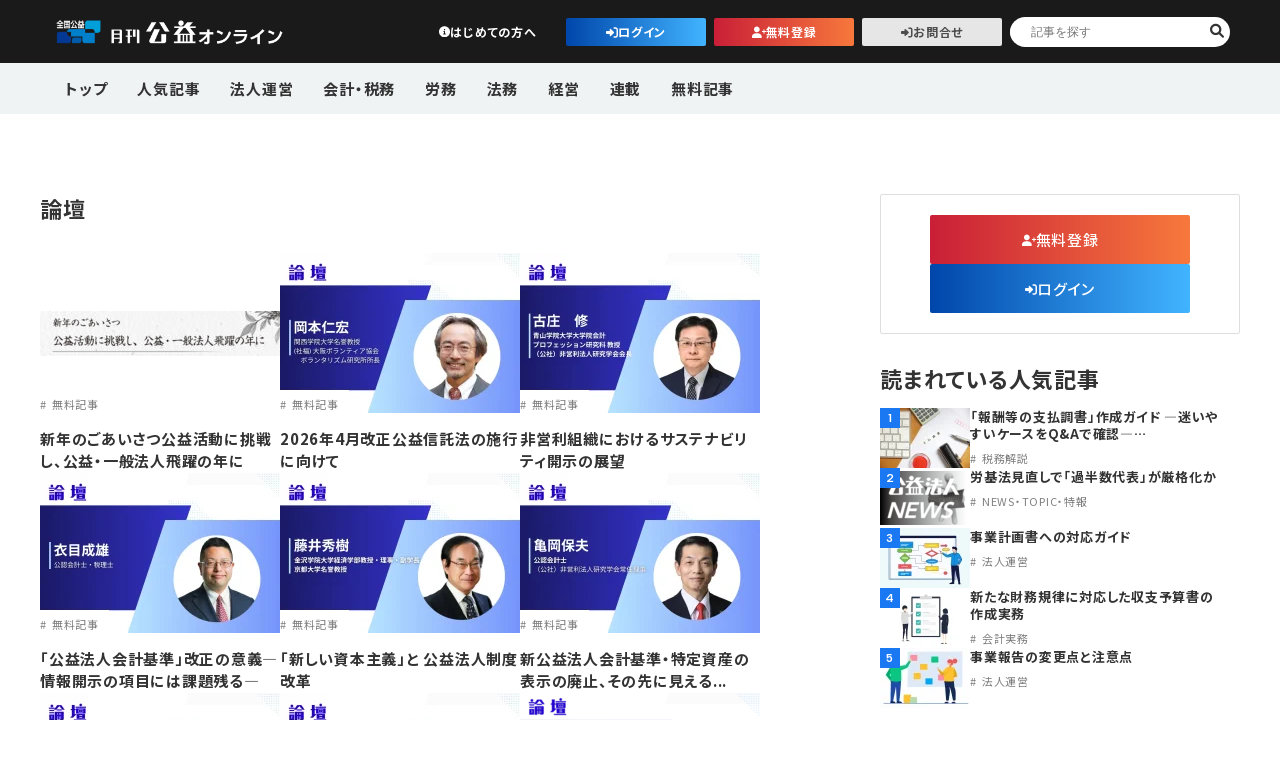

--- FILE ---
content_type: text/html; charset=UTF-8
request_url: https://online.koueki.jp/articlecat/rondan/
body_size: 11596
content:
<!DOCTYPE html>
<html lang="ja" class="no-js">

<head>
	<meta charset="UTF-8">
	<meta http-equiv="X-UA-Compatible" content="IE=edge">
	<meta name="viewport" content="width=device-width, initial-scale=1">
	<meta name="format-detection" content="telephone=no">
	<meta name="viewport-extra" content="min-width=375">
	<link rel="stylesheet" href="https://online.koueki.jp/wp2023/wp-content/themes/koueki_portal/css/common.css" type="text/css" media="all">
	<link rel="stylesheet" href="https://online.koueki.jp/wp2023/wp-content/themes/koueki_portal/css/add_hc.css" type="text/css" media="all">
	<link rel="preconnect" href="https://fonts.googleapis.com">
	<link rel="preconnect" href="https://fonts.gstatic.com" crossorigin>
	<link href="https://fonts.googleapis.com/css2?family=Albert+Sans:wght@100;300;400;500;600;700&family=Noto+Sans+JP:wght@300;400;500;600;700&display=swap" rel="stylesheet">
	<meta name='robots' content='index, follow, max-image-preview:large, max-snippet:-1, max-video-preview:-1' />

	<!-- This site is optimized with the Yoast SEO plugin v26.7 - https://yoast.com/wordpress/plugins/seo/ -->
	<title>論壇 | 月刊公益オンライン | 財団・社団の現場で役立つWebメディア</title>
	<link rel="canonical" href="https://online.koueki.jp/articlecat/rondan/" />
	<link rel="next" href="https://online.koueki.jp/articlecat/rondan/page/2/" />
	<meta property="og:locale" content="ja_JP" />
	<meta property="og:type" content="article" />
	<meta property="og:title" content="論壇 | 月刊公益オンライン | 財団・社団の現場で役立つWebメディア" />
	<meta property="og:url" content="https://online.koueki.jp/articlecat/rondan/" />
	<meta property="og:site_name" content="月刊公益オンライン | 財団・社団の現場で役立つWebメディア" />
	<meta property="og:image" content="https://online.koueki.jp/wp2023/wp-content/uploads/2023/10/ogp.jpg" />
	<meta property="og:image:width" content="1200" />
	<meta property="og:image:height" content="630" />
	<meta property="og:image:type" content="image/jpeg" />
	<meta name="twitter:card" content="summary_large_image" />
	<script type="application/ld+json" class="yoast-schema-graph">{"@context":"https://schema.org","@graph":[{"@type":"CollectionPage","@id":"https://online.koueki.jp/articlecat/rondan/","url":"https://online.koueki.jp/articlecat/rondan/","name":"論壇 | 月刊公益オンライン | 財団・社団の現場で役立つWebメディア","isPartOf":{"@id":"https://online.koueki.jp/#website"},"primaryImageOfPage":{"@id":"https://online.koueki.jp/articlecat/rondan/#primaryimage"},"image":{"@id":"https://online.koueki.jp/articlecat/rondan/#primaryimage"},"thumbnailUrl":"https://online.koueki.jp/wp2023/wp-content/uploads/2025/12/260101_1_0b.jpg","breadcrumb":{"@id":"https://online.koueki.jp/articlecat/rondan/#breadcrumb"},"inLanguage":"ja"},{"@type":"ImageObject","inLanguage":"ja","@id":"https://online.koueki.jp/articlecat/rondan/#primaryimage","url":"https://online.koueki.jp/wp2023/wp-content/uploads/2025/12/260101_1_0b.jpg","contentUrl":"https://online.koueki.jp/wp2023/wp-content/uploads/2025/12/260101_1_0b.jpg","width":785,"height":148},{"@type":"BreadcrumbList","@id":"https://online.koueki.jp/articlecat/rondan/#breadcrumb","itemListElement":[{"@type":"ListItem","position":1,"name":"ホーム","item":"https://online.koueki.jp/"},{"@type":"ListItem","position":2,"name":"連載","item":"https://online.koueki.jp/articlecat/column/"},{"@type":"ListItem","position":3,"name":"論壇"}]},{"@type":"WebSite","@id":"https://online.koueki.jp/#website","url":"https://online.koueki.jp/","name":"月刊公益オンライン | 財団・社団の現場で役立つWebメディア","description":"公益法人、一般社団・財団法人の実務に役立つ最新ニュースや制度改正、法人運営・会計・労務・法務のノウハウを実務担当者向けに発信するWebメディア。","publisher":{"@id":"https://online.koueki.jp/#organization"},"potentialAction":[{"@type":"SearchAction","target":{"@type":"EntryPoint","urlTemplate":"https://online.koueki.jp/?s={search_term_string}"},"query-input":{"@type":"PropertyValueSpecification","valueRequired":true,"valueName":"search_term_string"}}],"inLanguage":"ja"},{"@type":"Organization","@id":"https://online.koueki.jp/#organization","name":"月刊公益オンライン | 財団・社団の現場で役立つWebメディア","url":"https://online.koueki.jp/","logo":{"@type":"ImageObject","inLanguage":"ja","@id":"https://online.koueki.jp/#/schema/logo/image/","url":"https://online.koueki.jp/wp2023/wp-content/uploads/archive/2021/10/logo-portalz-w250.png","contentUrl":"https://online.koueki.jp/wp2023/wp-content/uploads/archive/2021/10/logo-portalz-w250.png","width":250,"height":70,"caption":"月刊公益オンライン | 財団・社団の現場で役立つWebメディア"},"image":{"@id":"https://online.koueki.jp/#/schema/logo/image/"}}]}</script>
	<!-- / Yoast SEO plugin. -->


<script type="text/javascript" id="wpp-js" src="https://online.koueki.jp/wp2023/wp-content/plugins/wordpress-popular-posts/assets/js/wpp.min.js?ver=7.3.6" data-sampling="0" data-sampling-rate="100" data-api-url="https://online.koueki.jp/wp-json/wordpress-popular-posts" data-post-id="0" data-token="f11451f9f4" data-lang="0" data-debug="0"></script>
<link rel="alternate" type="application/rss+xml" title="月刊公益オンライン | 財団・社団の現場で役立つWebメディア &raquo; 論壇 カテゴリー のフィード" href="https://online.koueki.jp/articlecat/rondan/feed/" />
<style id='wp-img-auto-sizes-contain-inline-css' type='text/css'>
img:is([sizes=auto i],[sizes^="auto," i]){contain-intrinsic-size:3000px 1500px}
/*# sourceURL=wp-img-auto-sizes-contain-inline-css */
</style>
<link rel='stylesheet' id='wp-ulike-css' href='https://online.koueki.jp/wp2023/wp-content/plugins/wp-ulike/assets/css/wp-ulike.min.css?ver=4.8.3.1' type='text/css' media='all' />
<link rel='stylesheet' id='wordpress-popular-posts-css-css' href='https://online.koueki.jp/wp2023/wp-content/plugins/wordpress-popular-posts/assets/css/wpp.css?ver=7.3.6' type='text/css' media='all' />
<link rel='stylesheet' id='wp-ulike-pro-css' href='https://online.koueki.jp/wp2023/wp-content/plugins/wp-ulike-pro/public/assets/css/wp-ulike-pro.min.css?ver=2.0.0' type='text/css' media='all' />
<link rel='stylesheet' id='wp-members-css' href='https://online.koueki.jp/wp2023/wp-content/plugins/wp-members/assets/css/forms/generic-no-float.min.css?ver=3.5.5.1' type='text/css' media='all' />
<link rel='stylesheet' id='fancybox-css' href='https://online.koueki.jp/wp2023/wp-content/plugins/easy-fancybox/fancybox/1.3.28/jquery.fancybox.min.css?ver=6.9' type='text/css' media='screen' />
<style id='fancybox-inline-css' type='text/css'>
#fancybox-content{border-color:#ffffff;}#fancybox-title,#fancybox-title-float-main{color:#fff}.fancybox-hidden{display:none}#fancybox-content .fancybox-hidden,#fancybox-tmp .fancybox-hidden{display:revert}
/*# sourceURL=fancybox-inline-css */
</style>
<link rel='stylesheet' id='tablepress-default-css' href='https://online.koueki.jp/wp2023/wp-content/plugins/tablepress/css/build/default.css?ver=3.2.6' type='text/css' media='all' />
<script type="text/javascript" src="https://online.koueki.jp/wp2023/wp-includes/js/jquery/jquery.min.js?ver=3.7.1" id="jquery-core-js"></script>
<script type="text/javascript" src="https://online.koueki.jp/wp2023/wp-includes/js/jquery/jquery-migrate.min.js?ver=3.4.1" id="jquery-migrate-js"></script>

<link rel="llms-sitemap" href="https://online.koueki.jp/llms.txt" />
            <style id="wpp-loading-animation-styles">@-webkit-keyframes bgslide{from{background-position-x:0}to{background-position-x:-200%}}@keyframes bgslide{from{background-position-x:0}to{background-position-x:-200%}}.wpp-widget-block-placeholder,.wpp-shortcode-placeholder{margin:0 auto;width:60px;height:3px;background:#dd3737;background:linear-gradient(90deg,#dd3737 0%,#571313 10%,#dd3737 100%);background-size:200% auto;border-radius:3px;-webkit-animation:bgslide 1s infinite linear;animation:bgslide 1s infinite linear}</style>
            <style type="text/css">.ulp-form{max-width:480px!important;}</style><link rel="icon" href="https://online.koueki.jp/wp2023/wp-content/uploads/2024/09/cropped-logo_3b-32x32.webp" sizes="32x32" />
<link rel="icon" href="https://online.koueki.jp/wp2023/wp-content/uploads/2024/09/cropped-logo_3b-192x192.webp" sizes="192x192" />
<link rel="apple-touch-icon" href="https://online.koueki.jp/wp2023/wp-content/uploads/2024/09/cropped-logo_3b-180x180.webp" />
<meta name="msapplication-TileImage" content="https://online.koueki.jp/wp2023/wp-content/uploads/2024/09/cropped-logo_3b-270x270.webp" />
		<style type="text/css" id="wp-custom-css">
			/* ulで・を表示させる */
ul.with-bullet {
  /* 強制的にリストマーカーを表示 */
  list-style: disc outside !important;
  padding-left: 1.5em !important;
}
ul.with-bullet {
  list-style: none;
  padding-left: 1.5em;
}
ul.with-bullet li {
  position: relative;
}

/* 字下げ ぶら下げインデント */
.jisage {
    padding-left:1em;
    text-indent:-1em;
}
/* 改行させる */
.br::before {
	content: "\A" ;
	white-space: pre ;
}
/* インライン画像 */
.text_img{
    width: 5%;
    vertical-align: middle !important;
}
/* チェックマークリスト左寄せ */
.unit-list-02left li {
    display: -webkit-box;
    display: -ms-flexbox;
    display: flex;
    -webkit-box-align: center;
    -ms-flex-align: center;
    align-items: center;
    -webkit-box-pack: center;
    -ms-flex-pack: center;
    justify-content: left;
    font-weight:bold;
    letter-spacing: 0.02em;
    color: #666;
    gap: 5px
}

.unit-list-02left li:before {
    content: "\f058";
    font-family: "Font Awesome 6 Free";
    font-weight: 900;
    -ms-flex-negative: 0;
    flex-shrink: 0;
    color: #00a6ba
}		</style>
			<!-- ▼ Google Analytics ▼ -->
	<!-- Google Tag Manager -->
	<script>
		(function(w, d, s, l, i) {
			w[l] = w[l] || [];
			w[l].push({
				'gtm.start': new Date().getTime(),
				event: 'gtm.js'
			});
			var f = d.getElementsByTagName(s)[0],
				j = d.createElement(s),
				dl = l != 'dataLayer' ? '&l=' + l : '';
			j.async = true;
			j.src =
				'https://www.googletagmanager.com/gtm.js?id=' + i + dl;
			f.parentNode.insertBefore(j, f);
		})(window, document, 'script', 'dataLayer', 'GTM-52535HZJ');
	</script>
	<!-- End Google Tag Manager -->
	<!-- ▲ Google Analytics ▲ -->
</head>

<body class="archive tax-articlecat term-rondan term-311 wp-theme-koueki_portal">
	<!-- Google Tag Manager (noscript) -->
	<noscript><iframe src="https://www.googletagmanager.com/ns.html?id=GTM-52535HZJ"
			height="0" width="0" style="display:none;visibility:hidden"></iframe></noscript>
	<!-- End Google Tag Manager (noscript) -->
	<header id="header">
		<div class="header-inner">
			<div class="box-header-top">
				<div class="logo">
											<span><a href="https://online.koueki.jp/">公益・一般法人オンライン</a></span>
									</div>
<div class="top-right">
	<ul class="btn-wrap">
		
					<li class="link unit-btn-01 black info no-border pc-visible">
									<a href="#new" class="inner">はじめての方へ</a>
							</li>
			<li class="link unit-btn-01 window"><a href="https://online.koueki.jp/login/" class="inner">ログイン</a></li>
			<li class="link unit-btn-01 orange person"><a href="https://online.koueki.jp/registration/" class="inner">無料登録</a></li>
			<li class="link unit-btn-01 window gray"><a href="https://online.koueki.jp/form1/" class="inner">お問合せ</a></li>
			</ul>
	<div id="searchWrap" class="search-wrap pc-visible">
		<form class="box-head-search" action="https://online.koueki.jp/" method="get" name="search">
  <input type="text" name="kensaku" id="s" class="unit-head-input-text" placeholder="記事を探す">
  <button type="submit" class="unit-head-input-submit"></button>
</form>	</div>
</div>
			</div>
			<div class="box-header-bottom">
				<nav id="globalNav" class="globalNav">
					<div class="nav-inner">
													<div class="link unit-btn-01 black info no-border sp-visible"><a href="https://online.koueki.jp/#new" class="inner">初めての方へ</a></div>
												<div id="searchWrap" class="search-wrap sp-visible">
							<form class="box-head-search" action="https://online.koueki.jp/" method="get" name="search">
  <input type="text" name="kensaku" id="s" class="unit-head-input-text" placeholder="記事を探す">
  <button type="submit" class="unit-head-input-submit"></button>
</form>						</div>
						<div class="nav-title sp-visible">カテゴリ</div>
						<ul>
															<li class="pc-visible"><a href="https://online.koueki.jp/">トップ</a></li>
																						<li><a href="https://online.koueki.jp/popular/">人気記事</a></li>
																						<li>
									<a class="parent-nav unnei " href="https://online.koueki.jp/articlecat/unnei/">法人運営</a>
																														<ul class="child-nav">
												<li class="child-nav-inner sp-visible"><a class="unnei " href="https://online.koueki.jp/articlecat/unnei/">法人運営</a></li>
												<li class="child-nav-inner"><a href="https://online.koueki.jp/articlecat/rijikai/">理事会</a></li><li class="child-nav-inner"><a href="https://online.koueki.jp/articlecat/council/">評議員会・社員総会</a></li><li class="child-nav-inner"><a href="https://online.koueki.jp/articlecat/riji-kanji/">理事・監事</a></li><li class="child-nav-inner"><a href="https://online.koueki.jp/articlecat/hyougiin/">評議員</a></li><li class="child-nav-inner"><a href="https://online.koueki.jp/articlecat/touki/">登記関連</a></li><li class="child-nav-inner"><a href="https://online.koueki.jp/articlecat/teikan/">定款関連</a></li><li class="child-nav-inner"><a href="https://online.koueki.jp/articlecat/low-unei/">法改正-法人運営</a></li>											</ul>
																	</li>
															<li>
									<a class="parent-nav kaikei " href="https://online.koueki.jp/articlecat/kaikei/">会計・税務</a>
																														<ul class="child-nav">
												<li class="child-nav-inner sp-visible"><a class="kaikei " href="https://online.koueki.jp/articlecat/kaikei/">会計・税務</a></li>
												<li class="child-nav-inner"><a href="https://online.koueki.jp/articlecat/teiki-syorui/">定期提出書類</a></li><li class="child-nav-inner"><a href="https://online.koueki.jp/articlecat/kaikei-shori/">会計処理</a></li><li class="child-nav-inner"><a href="https://online.koueki.jp/articlecat/kifu/">寄附</a></li><li class="child-nav-inner"><a href="https://online.koueki.jp/articlecat/zeimu/">税務</a></li><li class="child-nav-inner"><a href="https://online.koueki.jp/articlecat/invoice/">インボイス</a></li><li class="child-nav-inner"><a href="https://online.koueki.jp/articlecat/denchouhou/">電子帳簿保存法</a></li>											</ul>
																	</li>
															<li>
									<a class="parent-nav roumu " href="https://online.koueki.jp/articlecat/roumu/">労務</a>
																														<ul class="child-nav">
												<li class="child-nav-inner sp-visible"><a class="roumu " href="https://online.koueki.jp/articlecat/roumu/">労務</a></li>
												<li class="child-nav-inner"><a href="https://online.koueki.jp/articlecat/roumu-kanri/">労務管理</a></li><li class="child-nav-inner"><a href="https://online.koueki.jp/articlecat/kyuuyo/">給与計算</a></li><li class="child-nav-inner"><a href="https://online.koueki.jp/articlecat/low-roumu/">法改正-労務</a></li>											</ul>
																	</li>
															<li>
									<a class="parent-nav houmu " href="https://online.koueki.jp/articlecat/houmu/">法務</a>
																														<ul class="child-nav">
												<li class="child-nav-inner sp-visible"><a class="houmu " href="https://online.koueki.jp/articlecat/houmu/">法務</a></li>
												<li class="child-nav-inner"><a href="https://online.koueki.jp/articlecat/souhan/">利益相反取引</a></li><li class="child-nav-inner"><a href="https://online.koueki.jp/articlecat/kojinj-ouhou/">個人情報</a></li><li class="child-nav-inner"><a href="https://online.koueki.jp/articlecat/low-houmu/">法改正-法務</a></li>											</ul>
																	</li>
															<li>
									<a class="parent-nav keiei " href="https://online.koueki.jp/articlecat/keiei/">経営</a>
																														<ul class="child-nav">
												<li class="child-nav-inner sp-visible"><a class="keiei " href="https://online.koueki.jp/articlecat/keiei/">経営</a></li>
												<li class="child-nav-inner"><a href="https://online.koueki.jp/articlecat/sisan/">資産運用</a></li><li class="child-nav-inner"><a href="https://online.koueki.jp/articlecat/it/">IT</a></li>											</ul>
																	</li>
															<li>
									<a class="parent-nav column " href="https://online.koueki.jp/articlecat/column/">連載</a>
																														<ul class="child-nav">
												<li class="child-nav-inner sp-visible"><a class="column " href="https://online.koueki.jp/articlecat/column/">連載</a></li>
												<li class="child-nav-inner"><a href="https://online.koueki.jp/articlecat/kenteiqa/">【連載】公益法人会計検定試験一問一答</a></li><li class="child-nav-inner"><a href="https://online.koueki.jp/articlecat/sc200-interview/">【連載】シェアコモン200インタビュー</a></li><li class="child-nav-inner"><a href="https://online.koueki.jp/articlecat/harassment/">【連載】それ、ハラスメントかもしれません</a></li><li class="child-nav-inner"><a href="https://online.koueki.jp/articlecat/seido-real/">【連載】公益法人制度のリアル</a></li><li class="child-nav-inner"><a href="https://online.koueki.jp/articlecat/theme-guideline/">【連載】テーマで紐解く逆引きガイドライン</a></li><li class="child-nav-inner"><a href="https://online.koueki.jp/articlecat/opinion-leader/">【連載】オピニオンリーダーのnote</a></li><li class="child-nav-inner"><a href="https://online.koueki.jp/articlecat/rondan/">論壇</a></li><li class="child-nav-inner"><a href="https://online.koueki.jp/articlecat/koueki_calender/">カレンダー</a></li>											</ul>
											<ul class="child-nav col-2">
												<!-- 9つ目以降のカテゴリを出力するコード --><li class="child-nav-inner"><a href="https://online.koueki.jp/articlecat/news/">NEWS・TOPIC・特報</a></li><li class="child-nav-inner"><a href="https://online.koueki.jp/articlecat/zeimuqa/">【連載】公益法人税務Q&amp;A</a></li><li class="child-nav-inner"><a href="https://online.koueki.jp/articlecat/kaikeisoudan/">【連載】会計相談室</a></li><li class="child-nav-inner"><a href="https://online.koueki.jp/articlecat/ippon/">【連載】仕訳一本勝負</a></li><li class="child-nav-inner"><a href="https://online.koueki.jp/articlecat/invoice-column/">【連載】インボイス事例</a></li><li class="child-nav-inner"><a href="https://online.koueki.jp/articlecat/roumu-soudan/">【連載】労務なんでも相談</a></li><li class="child-nav-inner"><a href="https://online.koueki.jp/articlecat/syosiki/">【連載】書式の活用法</a></li><li class="child-nav-inner"><a href="https://online.koueki.jp/articlecat/touki-kokoroe/">【連載】登記の心得</a></li><li class="child-nav-inner"><a href="https://online.koueki.jp/articlecat/keiei-kouza/">【連載】経営講座</a></li><li class="child-nav-inner"><a href="https://online.koueki.jp/articlecat/saibanrei/">【連載】裁判例から学ぶ運営事務</a></li><li class="child-nav-inner"><a href="https://online.koueki.jp/articlecat/dandan/">【連載】非営利法人AtoZei</a></li><li class="child-nav-inner"><a href="https://online.koueki.jp/articlecat/asset-management/">【連載】これからの時代の資産運用</a></li><li class="child-nav-inner"><a href="https://online.koueki.jp/articlecat/it-jitsumu/">【連載】IT実務一問一答</a></li><li class="child-nav-inner"><a href="https://online.koueki.jp/articlecat/excel-column/">【連載】Excel活用法</a></li><li class="child-nav-inner"><a href="https://online.koueki.jp/articlecat/jimukyoku-plus/">【連載】事務局だよりPLUS</a></li><li class="child-nav-inner"><a href="https://online.koueki.jp/articlecat/healthylife/">【連載】健康寿命プラス10年</a></li>											</ul>
																		</li>
															<li>
									<a class="parent-nav free " href="https://online.koueki.jp/articlecat/free/">無料記事</a>
																	</li>
													</ul>
						<div class="nav-title sp-visible">
							コンテンツ
						</div>
						<ul class="sp-visible">
							<li class="sp-visible">
								<a href="https://online.koueki.jp/about-us/">公益・一般法人オンラインとは</a>
							</li>
							<li>
								<a href="https://online.koueki.jp/form1/">登録案内</a>
							</li>
							<li>
								<a href="https://online.koueki.jp/archive-backnumber/">専門誌一覧</a>
							</li>
							<li>
								<a href="https://koueki.jp/contact/#privacy" target="_blank">お問合せ</a>
							</li>
							<li>
								<a href="https://koueki.jp/contact/#privacy" target="_blank">プライバシーポリシー</a>
							</li>
						</ul>
					</div>
				</nav>
			</div>
		</div>
		<span id="navBtn" class="func-btn nav"><span class="txt">MENU</span></span>
	</header>

<main id="contents">
	<section class="underwrapper archive-info">
		<section class="sec-top-info-new archive">
			<div class="wrapper">
				<ul class="sp-visible unit-cat-02 mb50">
					<li>
						<a href="https://online.koueki.jp/"><span>トップ</span></a>
					</li>
					<li>
						<a href="https://online.koueki.jp/popular/"><span>人気</span></a>
					</li>
											<li>
							<a class="unnei " href="https://online.koueki.jp/articlecat/unnei/"><span>法人運営</span></a>
						</li>
											<li>
							<a class="kaikei " href="https://online.koueki.jp/articlecat/kaikei/"><span>会計・税務</span></a>
						</li>
											<li>
							<a class="roumu " href="https://online.koueki.jp/articlecat/roumu/"><span>労務</span></a>
						</li>
											<li>
							<a class="houmu " href="https://online.koueki.jp/articlecat/houmu/"><span>法務</span></a>
						</li>
											<li>
							<a class="keiei " href="https://online.koueki.jp/articlecat/keiei/"><span>経営</span></a>
						</li>
											<li>
							<a class="column " href="https://online.koueki.jp/articlecat/column/"><span>連載</span></a>
						</li>
											<li>
							<a class="free " href="https://online.koueki.jp/articlecat/free/"><span>無料記事</span></a>
						</li>
									</ul>
				<div class="box-col-01">
					<div class="inner">
						<h1 class="unit-sub-title-01">論壇</h1>
						<div class="wrap">
														<div class="box-ajaxarticle-01 col3"
								data-pers="30"
								data-offset="6"
								data-paged="1"
								data-tax="articlecat"
								data-term="rondan">
																																						<div class="box-single-article-01">
												<a href="https://online.koueki.jp/article/260101_1/">
													<div class="img-wrap">
																												<figure class="img">
																															<img src="https://online.koueki.jp/wp2023/wp-content/uploads/2025/12/260101_1_0b-240x45.jpg" alt="">
																													</figure>

																																											<ol class="unit-cat-01 pc-visible">
																<li class="is-free">無料記事																</li>
															</ol>
																											</div>

													<div class="txt-wrap">
														<h2 class="unit-sub-title-02">新年のごあいさつ公益活動に挑戦し、公益・一般法人飛躍の年に</h2>
																													<ol class="unit-cat-01 sp-visible">
																<li class="is-free">無料記事																</li>
															</ol>
																											</div>
												</a>
											</div>
																																								<div class="box-single-article-01">
												<a href="https://online.koueki.jp/article/251215_1/">
													<div class="img-wrap">
																												<figure class="img">
																															<img src="https://online.koueki.jp/wp2023/wp-content/uploads/2025/12/rondan-okamoto-sensei-240x160.webp" alt="">
																													</figure>

																																											<ol class="unit-cat-01 pc-visible">
																<li class="is-free">無料記事																</li>
															</ol>
																											</div>

													<div class="txt-wrap">
														<h2 class="unit-sub-title-02">2026年4月改正公益信託法の施行に向けて</h2>
																													<ol class="unit-cat-01 sp-visible">
																<li class="is-free">無料記事																</li>
															</ol>
																											</div>
												</a>
											</div>
																																								<div class="box-single-article-01">
												<a href="https://online.koueki.jp/article/251201_1/">
													<div class="img-wrap">
																												<figure class="img">
																															<img src="https://online.koueki.jp/wp2023/wp-content/uploads/2025/11/ec-rondan-furusyou-sensei-240x160.webp" alt="">
																													</figure>

																																											<ol class="unit-cat-01 pc-visible">
																<li class="is-free">無料記事																</li>
															</ol>
																											</div>

													<div class="txt-wrap">
														<h2 class="unit-sub-title-02">非営利組織におけるサステナビリティ開示の展望</h2>
																													<ol class="unit-cat-01 sp-visible">
																<li class="is-free">無料記事																</li>
															</ol>
																											</div>
												</a>
											</div>
																																								<div class="box-single-article-01">
												<a href="https://online.koueki.jp/article/251115_1/">
													<div class="img-wrap">
																												<figure class="img">
																															<img src="https://online.koueki.jp/wp2023/wp-content/uploads/2025/11/ec-korome-sensei-240x160.webp" alt="">
																													</figure>

																																											<ol class="unit-cat-01 pc-visible">
																<li class="is-free">無料記事																</li>
															</ol>
																											</div>

													<div class="txt-wrap">
														<h2 class="unit-sub-title-02">「公益法人会計基準」改正の意義―情報開示の項目には課題残る―</h2>
																													<ol class="unit-cat-01 sp-visible">
																<li class="is-free">無料記事																</li>
															</ol>
																											</div>
												</a>
											</div>
																																								<div class="box-single-article-01">
												<a href="https://online.koueki.jp/article/251015_1/">
													<div class="img-wrap">
																												<figure class="img">
																															<img src="https://online.koueki.jp/wp2023/wp-content/uploads/2025/10/ec-fujiihideki-sensei-240x160.webp" alt="">
																													</figure>

																																											<ol class="unit-cat-01 pc-visible">
																<li class="is-free">無料記事																</li>
															</ol>
																											</div>

													<div class="txt-wrap">
														<h2 class="unit-sub-title-02">「新しい資本主義」と 公益法人制度改革</h2>
																													<ol class="unit-cat-01 sp-visible">
																<li class="is-free">無料記事																</li>
															</ol>
																											</div>
												</a>
											</div>
																																								<div class="box-single-article-01">
												<a href="https://online.koueki.jp/article/251001_1/">
													<div class="img-wrap">
																												<figure class="img">
																															<img src="https://online.koueki.jp/wp2023/wp-content/uploads/2025/09/ec-kameoka-sensei-240x160.webp" alt="">
																													</figure>

																																											<ol class="unit-cat-01 pc-visible">
																<li class="is-free">無料記事																</li>
															</ol>
																											</div>

													<div class="txt-wrap">
														<h2 class="unit-sub-title-02">新公益法人会計基準・特定資産の 表示の廃止、その先に見える...</h2>
																													<ol class="unit-cat-01 sp-visible">
																<li class="is-free">無料記事																</li>
															</ol>
																											</div>
												</a>
											</div>
																																																																																																																																																																																																																																																																																																																																																																																																																																																																																																										</div>
														<div class='wp-pagenavi' role='navigation'>
<span aria-current='page' class='current'>1</span><a class="page larger" title="ページ 2" href="https://online.koueki.jp/articlecat/rondan/page/2/">2</a><a class="page larger" title="ページ 3" href="https://online.koueki.jp/articlecat/rondan/page/3/">3</a><a class="page larger" title="ページ 4" href="https://online.koueki.jp/articlecat/rondan/page/4/">4</a><a class="page larger" title="ページ 5" href="https://online.koueki.jp/articlecat/rondan/page/5/">5</a><a class="nextpostslink" rel="next" aria-label="次のページ" href="https://online.koueki.jp/articlecat/rondan/page/2/">次へ</a>
</div>						</div>
					</div>
					<div id="sidebar">
			<div class="member-btn mb30">
			<div class="container">
				<div class="unit-btn-01 orange person w260">
					<a href="https://online.koueki.jp/registration/">無料登録</a>
				</div>
				<div class="unit-btn-01 window w260">
					<a href="https://online.koueki.jp/login/">ログイン</a>
				</div>
			</div>
		</div>
	
	<div class="popular-article">
		<h2 class="unit-sub-title-01">読まれている人気記事</h2>
		<div class="article-wrap">
							<div class="box-single-article-02">
					<a href="https://online.koueki.jp/article/251215_11/">
						<div class="img-wrap pc-visible">
							<span class="num">1</span>
														<figure class="img">
																	<img src="https://online.koueki.jp/wp2023/wp-content/uploads/2025/12/251215_11_0-90x60.webp" alt="">
															</figure>
						</div>
						<div class="img-wrap sp-visible">
							<span class="num">1</span>
														<figure class="img">
																	<img src="https://online.koueki.jp/wp2023/wp-content/uploads/2025/12/251215_11_0-240x160.webp" alt="">
															</figure>
						</div>
						<div class="txt-wrap">
							<h3 class="unit-sub-title-03">
								「報酬等の支払調書」作成ガイド ―迷いやすいケースをQ&amp;Aで確認―…							</h3>
															<ol class="unit-cat-01 gray">
																			<li>税務解説</li>
																	</ol>
													</div>
					</a>
				</div>
							<div class="box-single-article-02">
					<a href="https://online.koueki.jp/article/260101_3/">
						<div class="img-wrap pc-visible">
							<span class="num">2</span>
														<figure class="img">
																	<img src="https://online.koueki.jp/wp2023/wp-content/uploads/2023/11/eye_news-90x54.png" alt="">
															</figure>
						</div>
						<div class="img-wrap sp-visible">
							<span class="num">2</span>
														<figure class="img">
																	<img src="https://online.koueki.jp/wp2023/wp-content/uploads/2023/11/eye_news-240x145.png" alt="">
															</figure>
						</div>
						<div class="txt-wrap">
							<h3 class="unit-sub-title-03">
								労基法見直しで「過半数代表」が厳格化か							</h3>
															<ol class="unit-cat-01 gray">
																			<li>NEWS・TOPIC・特報</li>
																	</ol>
													</div>
					</a>
				</div>
							<div class="box-single-article-02">
					<a href="https://online.koueki.jp/article/260101_6/">
						<div class="img-wrap pc-visible">
							<span class="num">3</span>
														<figure class="img">
																	<img src="https://online.koueki.jp/wp2023/wp-content/uploads/2025/12/260101_6_0-90x60.webp" alt="">
															</figure>
						</div>
						<div class="img-wrap sp-visible">
							<span class="num">3</span>
														<figure class="img">
																	<img src="https://online.koueki.jp/wp2023/wp-content/uploads/2025/12/260101_6_0-240x160.webp" alt="">
															</figure>
						</div>
						<div class="txt-wrap">
							<h3 class="unit-sub-title-03">
								事業計画書への対応ガイド							</h3>
															<ol class="unit-cat-01 gray">
																			<li>法人運営</li>
																	</ol>
													</div>
					</a>
				</div>
							<div class="box-single-article-02">
					<a href="https://online.koueki.jp/article/260101_zaimu3/">
						<div class="img-wrap pc-visible">
							<span class="num">4</span>
														<figure class="img">
																	<img src="https://online.koueki.jp/wp2023/wp-content/uploads/2025/12/260101_zaimu3_0-90x60.webp" alt="">
															</figure>
						</div>
						<div class="img-wrap sp-visible">
							<span class="num">4</span>
														<figure class="img">
																	<img src="https://online.koueki.jp/wp2023/wp-content/uploads/2025/12/260101_zaimu3_0-240x160.webp" alt="">
															</figure>
						</div>
						<div class="txt-wrap">
							<h3 class="unit-sub-title-03">
								新たな財務規律に対応した収支予算書の作成実務							</h3>
															<ol class="unit-cat-01 gray">
																			<li>会計実務</li>
																	</ol>
													</div>
					</a>
				</div>
							<div class="box-single-article-02">
					<a href="https://online.koueki.jp/article/260101_7/">
						<div class="img-wrap pc-visible">
							<span class="num">5</span>
														<figure class="img">
																	<img src="https://online.koueki.jp/wp2023/wp-content/uploads/2025/12/260101_7_0-90x60.webp" alt="">
															</figure>
						</div>
						<div class="img-wrap sp-visible">
							<span class="num">5</span>
														<figure class="img">
																	<img src="https://online.koueki.jp/wp2023/wp-content/uploads/2025/12/260101_7_0-240x160.webp" alt="">
															</figure>
						</div>
						<div class="txt-wrap">
							<h3 class="unit-sub-title-03">
								事業報告の変更点と注意点							</h3>
															<ol class="unit-cat-01 gray">
																			<li>法人運営</li>
																	</ol>
													</div>
					</a>
				</div>
					</div>
	</div>

			<div class="current-issue">
			<h2 class="unit-sub-title-01">最新号</h2>
			<div class="container">
				<figure class="img"><img src="https://online.koueki.jp/wp2023/wp-content/uploads/2025/12/20260101_title-200x282.png" alt=""></figure>				<div class="unit-btn-01 w260">
					<a href="https://online.koueki.jp/publishyear/koueki260101/">最新号を読む</a>
				</div>
				<div class="unit-link-01">
					<a href="https://online.koueki.jp/archive-backnumber/">
						<span class="arrow"></span>
						<p class="txt">バックナンバーはこちら</p>
					</a>
				</div>
			</div>
		</div>
	
	<div class="about-us">
		<h2 class="unit-sub-title-01">運営会社情報</h2>
		<div class="container">
			<a href="https://koueki.jp/?utm_source=kouekionline&utm_medium=sidebar" target="_blank">
				<figure class="img">
					<img src="https://online.koueki.jp/wp2023/wp-content/themes/koueki_portal/img/common/logo_03.png" alt="全国公益法人協会" width="300" height="90">
				</figure>
			</a>
		</div>
	</div>

	<div class="relative-site">
		<h2 class="unit-sub-title-01">関連サイト</h2>
		<div class="container">
			<a href="http://portal.koueki.jp/?utm_source=kouekionline&utm_medium=sidebar" target="_blank">
				<figure class="img">
					<img src="https://online.koueki.jp/wp2023/wp-content/themes/koueki_portal/img/common/logo_portal.png" alt="公益法人" width="300" height="90">
				</figure>
				<p class="unit-txt-01 colored fs13 t-center">
					シェアコモン２００利用法人様専用サイト<br>ご利用法人様のセミナー予約・書籍購入・<br>相談申込等はこちらから。
				</p>
			</a>
		</div>
	</div>

	<div class="relative-site">
		<!-- 検定試験バナー -->
		<a href="https://koueki-kentei.com/?utm_source=kouekionline&utm_medium=sidebar_banner" target="_blank">
			<img src="https://online.koueki.jp/wp2023/wp-content/themes/koueki_portal/img/common/bnr_kentei2-1.webp" width="360" alt="">
		</a>
	</div>

	<div class="relative-site">
		<!-- おすすめ書籍本バナ -->
		<a href="https://koueki.jp/pub/reiwa7-nintei-seibi-guideline/?utm_source=kouekionline&utm_medium=sidebar_banner" target="_blank">
			<img src="https://online.koueki.jp/wp2023/wp-content/themes/koueki_portal/img/common/bnr-book-kouekihoujin3hou.webp" width="360" alt="">
		</a>
	</div>

	<div class="relative-site">
		<!-- 事務局代行バナー-->
		<a href="https://mk.koueki.jp/jimukyoku/?utm_source=kouekionline&utm_medium=sidebar_banner" target="_blank">
			<img src="https://online.koueki.jp/wp2023/wp-content/themes/koueki_portal/img/common/bnr_jimukyoku-daikou.webp" width="360" alt="">
		</a>
	</div>

	</div>
				</div>
			</div>
		</section>
	</section>
			<section id="new" class="sec-top-about">
  <div class="wrapper">
    <div class="box-col-03">
      <div class="title-wrap">
        <h2 class="unit-sub-title-01">月刊公益オンラインとは</h2>
        <p class="unit-txt-01 lh-lower">
          財団法人・社団法人に特化した支援プログラム"シェアコモン200"の利用法人様向け実務専門誌『月刊公益』の記事を中心に、公益・一般法人に関するニュースや専門家による解説などをお届けする情報配信プラットフォームです。
        </p>
        <a href="https://online.koueki.jp/about-us/" class="unit-link-02">詳しくはこちら<i class="fa-solid fa-chevron-right"></i></a>
      </div>
      <figure class="img">
        <img src="https://online.koueki.jp/wp2023/wp-content/themes/koueki_portal/img/page/about-us/aboutus_img_02.webp" alt="専門誌" width="400" height="132">
      </figure>
    </div>
    <div class="box-col-03">
      <div class="title-wrap">
        <h2 class="unit-sub-title-01">無料登録のご案内</h2>
        <p class="unit-txt-01 lh-lower">
          「月刊公益オンライン」に無料登録すると、登録の方限定の記事をご覧いただけるなど、実務に役立つさまざまな特典をご用意しております。
        </p>
      </div>
      <div class="unit-btn-01 orange person w400">
        <a href="https://online.koueki.jp/registration/" class="inner">無料登録はこちらから</a>
      </div>
    </div>
  </div>
  <div class="wrapper w1000">
    <div class="box-card-01">
      <div class="item">
        <figure class="img">
          <img src="https://online.koueki.jp/wp2023/wp-content/themes/koueki_portal/img/page/about-us/aboutus_img_03.jpg" alt="特典1" width="440" height="170">
        </figure>
        <h3 class="unit-title-01">
          限定記事や<br>
          実務カレンダーが読めます！
        </h3>
        <p class="unit-txt-01 fs14">
          「月刊公益オンライン」の無料登録の方限定記事や各月の事務局の作業内容がつかめる「実務カレンダー」をご覧いただけます。
        </p>
      </div>
      <div class="item">
        <figure class="img">
          <img src="https://online.koueki.jp/wp2023/wp-content/themes/koueki_portal/img/page/about-us/aboutus_img_04.jpg" alt="特典2" width="440" height="170">
        </figure>
        <h3 class="unit-title-01">
          最新の法改正に関する<br>
          セミナーなどの情報を受け取れます！
        </h3>
        <p class="unit-txt-01 fs14">
          公益認定法改正など、最新の法改正とその対応に関するセミナーをはじめ、公益・一般法人の運営に必要な知識を深めることができる講習会の情報をお受け取りいただけます。
        </p>
      </div>
      <div class="item">
        <figure class="img">
          <img src="https://online.koueki.jp/wp2023/wp-content/themes/koueki_portal/img/page/about-us/aboutus_img_05.jpg" alt="特典3" width="440" height="170">
        </figure>
        <h3 class="unit-title-01">
          よくあるご相談内容をピックアップして<br>
          メールにてお届けいたします!
        </h3>
        <p class="unit-txt-01 fs14">
          よくあるご相談内容に弁護士や税理士などの専門家が回答するQ&A集を、メールにてお受け取りいただけます。日々の業務のお困りごとや疑問解決にお役立てください。
        </p>
      </div>
      <div class="item">
        <figure class="img">
          <img src="https://online.koueki.jp/wp2023/wp-content/themes/koueki_portal/img/page/about-us/aboutus_img_06.jpg" alt="特典4" width="440" height="170">
        </figure>
        <h3 class="unit-title-01">
          公益法人・一般法人に特化した専門書籍を<br>
          10%オフで購入できます！
        </h3>
        <p class="unit-txt-01 fs14">
          月刊公益オンラインを運営する公益法人協会では、社団・財団法人のための出版物を多数発行しております。無料登録いただいた方は、通常価格から10%割引でご購入いただけます。
        </p>
      </div>
    </div>
  </div>
</section>	</main>

<footer id="footer">
	<div class="f-nav">
		<ul class="box-fnav-01">
			<li><a href="https://online.koueki.jp/about-us/">月刊公益オンラインとは</a></li>
			<li><a href="https://online.koueki.jp/archive-backnumber/">バックナンバー</a></li>
			<li><a href="https://online.koueki.jp/form1/" >お問合せ</a></li>
			<li><a href="https://koueki.jp/privacy-policy/" target="_blank">プライバシーポリシー</a></li>
			<li><a href="https://online.koueki.jp/terms/" >利用規約</a></li>
		</ul>
	</div>
	<div class="f-sns">
		<ul class="box-fsns-01">
			<li><a href="https://twitter.com/kouichikun_z" class="twitter" target="_blank"></a></li>
			<li><a href="https://www.youtube.com/channel/UCXBvntUcyagYt2SQcGV1RlQ/featured" class="youtube" target="_blank"></a></li>
		</ul>
	</div>
	<div class="box-footer-01">
		<p class="copyright">Copyright 全国公益法人協会 All Rights Reserved.</p>
	</div>
</footer>


<script type="text/javascript" src="https://online.koueki.jp/wp2023/wp-content/themes/koueki_portal/js/modernizr.custom.41001.js"></script>
<script type="text/javascript" src="https://online.koueki.jp/wp2023/wp-content/themes/koueki_portal/js/jquery-3.6.0.min.js"></script>
<script type="text/javascript" src="https://online.koueki.jp/wp2023/wp-content/themes/koueki_portal/js/jquery-migrate-3.3.2.min.js"></script>
<script src="https://online.koueki.jp/wp2023/wp-content/themes/koueki_portal/js/viewport-extra.js"></script>
<script type="text/javascript" src="https://online.koueki.jp/wp2023/wp-content/themes/koueki_portal/js/common-min.js" id="commonjs" data-homeurl="https://online.koueki.jp" data-tempurl="https://online.koueki.jp/wp2023/wp-content/themes/koueki_portal"></script>
<script type="text/javascript" src="https://online.koueki.jp/wp2023/wp-content/themes/koueki_portal/js/ajax.js"></script>

<script type="speculationrules">
{"prefetch":[{"source":"document","where":{"and":[{"href_matches":"/*"},{"not":{"href_matches":["/wp2023/wp-*.php","/wp2023/wp-admin/*","/wp2023/wp-content/uploads/*","/wp2023/wp-content/*","/wp2023/wp-content/plugins/*","/wp2023/wp-content/themes/koueki_portal/*","/*\\?(.+)"]}},{"not":{"selector_matches":"a[rel~=\"nofollow\"]"}},{"not":{"selector_matches":".no-prefetch, .no-prefetch a"}}]},"eagerness":"conservative"}]}
</script>
    <script type="text/javascript">
        document.addEventListener('wpcf7mailsent', function(event) {
            var url = location.href;
            if (url.match('/contact/')) {
                location.href = "https://online.koueki.jp/contact/thanks/";
            }
        }, false);
    </script>
<script type="text/javascript" id="wp-ulike-pro-js-extra">
/* <![CDATA[ */
var UlikeProCommonConfig = {"AjaxUrl":"https://online.koueki.jp/wp2023/wp-admin/admin-ajax.php","Nonce":"3b403e41f9","TabSide":"top","ViewTracking":{"enabledTypes":["post"]}};
//# sourceURL=wp-ulike-pro-js-extra
/* ]]> */
</script>
<script type="text/javascript" src="https://online.koueki.jp/wp2023/wp-content/plugins/wp-ulike-pro/public/assets/js/wp-ulike-pro.min.js?ver=2.0.0" id="wp-ulike-pro-js"></script>
<script type="text/javascript" src="https://online.koueki.jp/wp2023/wp-content/plugins/easy-fancybox/vendor/purify.min.js?ver=6.9" id="fancybox-purify-js"></script>
<script type="text/javascript" id="jquery-fancybox-js-extra">
/* <![CDATA[ */
var efb_i18n = {"close":"Close","next":"Next","prev":"Previous","startSlideshow":"Start slideshow","toggleSize":"Toggle size"};
//# sourceURL=jquery-fancybox-js-extra
/* ]]> */
</script>
<script type="text/javascript" src="https://online.koueki.jp/wp2023/wp-content/plugins/easy-fancybox/fancybox/1.3.28/jquery.fancybox.min.js?ver=6.9" id="jquery-fancybox-js"></script>
<script type="text/javascript" id="jquery-fancybox-js-after">
/* <![CDATA[ */
var fb_timeout, fb_opts={'autoScale':true,'showCloseButton':true,'width':560,'height':340,'margin':20,'pixelRatio':'false','padding':10,'centerOnScroll':false,'enableEscapeButton':true,'speedIn':300,'speedOut':300,'overlayShow':true,'hideOnOverlayClick':true,'overlayColor':'#000','overlayOpacity':0.6,'minViewportWidth':320,'minVpHeight':320,'disableCoreLightbox':'true','enableBlockControls':'true','fancybox_openBlockControls':'true' };
if(typeof easy_fancybox_handler==='undefined'){
var easy_fancybox_handler=function(){
jQuery([".nolightbox","a.wp-block-file__button","a.pin-it-button","a[href*='pinterest.com\/pin\/create']","a[href*='facebook.com\/share']","a[href*='twitter.com\/share']"].join(',')).addClass('nofancybox');
jQuery('a.fancybox-close').on('click',function(e){e.preventDefault();jQuery.fancybox.close()});
/* IMG */
						var unlinkedImageBlocks=jQuery(".wp-block-image > img:not(.nofancybox,figure.nofancybox>img)");
						unlinkedImageBlocks.wrap(function() {
							var href = jQuery( this ).attr( "src" );
							return "<a href='" + href + "'></a>";
						});
var fb_IMG_select=jQuery('a[href*=".jpg" i]:not(.nofancybox,li.nofancybox>a,figure.nofancybox>a),area[href*=".jpg" i]:not(.nofancybox),a[href*=".png" i]:not(.nofancybox,li.nofancybox>a,figure.nofancybox>a),area[href*=".png" i]:not(.nofancybox),a[href*=".webp" i]:not(.nofancybox,li.nofancybox>a,figure.nofancybox>a),area[href*=".webp" i]:not(.nofancybox),a[href*=".jpeg" i]:not(.nofancybox,li.nofancybox>a,figure.nofancybox>a),area[href*=".jpeg" i]:not(.nofancybox)');
fb_IMG_select.addClass('fancybox image');
var fb_IMG_sections=jQuery('.gallery,.wp-block-gallery,.tiled-gallery,.wp-block-jetpack-tiled-gallery,.ngg-galleryoverview,.ngg-imagebrowser,.nextgen_pro_blog_gallery,.nextgen_pro_film,.nextgen_pro_horizontal_filmstrip,.ngg-pro-masonry-wrapper,.ngg-pro-mosaic-container,.nextgen_pro_sidescroll,.nextgen_pro_slideshow,.nextgen_pro_thumbnail_grid,.tiled-gallery');
fb_IMG_sections.each(function(){jQuery(this).find(fb_IMG_select).attr('rel','gallery-'+fb_IMG_sections.index(this));});
jQuery('a.fancybox,area.fancybox,.fancybox>a').each(function(){jQuery(this).fancybox(jQuery.extend({},fb_opts,{'transition':'elastic','transitionIn':'elastic','transitionOut':'elastic','opacity':false,'hideOnContentClick':false,'titleShow':true,'titlePosition':'over','titleFromAlt':true,'showNavArrows':true,'enableKeyboardNav':true,'cyclic':false,'mouseWheel':'true','changeSpeed':250,'changeFade':300}))});
};};
jQuery(easy_fancybox_handler);jQuery(document).on('post-load',easy_fancybox_handler);

//# sourceURL=jquery-fancybox-js-after
/* ]]> */
</script>
<script type="text/javascript" src="https://online.koueki.jp/wp2023/wp-content/plugins/easy-fancybox/vendor/jquery.easing.min.js?ver=1.4.1" id="jquery-easing-js"></script>
<script type="text/javascript" src="https://online.koueki.jp/wp2023/wp-content/plugins/easy-fancybox/vendor/jquery.mousewheel.min.js?ver=3.1.13" id="jquery-mousewheel-js"></script>

</body>

</html>

--- FILE ---
content_type: text/html; charset=UTF-8
request_url: https://online.koueki.jp/wp2023/wp-content/themes/koueki_portal/ajax-item-top.php
body_size: 529
content:
      <div class="box-single-article-01">
      <a href="https://online.koueki.jp/article/250915_1/">
        <div class="img-wrap">
                    <figure class="img">
                          <img src="https://online.koueki.jp/wp2023/wp-content/uploads/2025/09/ec-rondan-yosinaga-sensei-240x160.webp" alt="">
                      </figure>

                                    <ol class="unit-cat-01 pc-visible">
                <li class="is-free">無料記事                </li>
              </ol>
                      
        </div>

        <div class="txt-wrap">
          <h3 class="unit-sub-title-02">
            公益法人制度の変遷を振り返って―原点に立ち帰った運営を―          </h3>
                                          <ol class="unit-cat-01 sp-visible">
              <li class="is-free">無料記事</li>
            </ol>
                  </div>
      </a>
    </div>
      <div class="box-single-article-01">
      <a href="https://online.koueki.jp/article/250901_1/">
        <div class="img-wrap">
                    <figure class="img">
                          <img src="https://online.koueki.jp/wp2023/wp-content/uploads/2025/08/ec-ootachime-sensei-240x160.webp" alt="">
                      </figure>

                                    <ol class="unit-cat-01 pc-visible">
                <li class="is-free">無料記事                </li>
              </ol>
                      
        </div>

        <div class="txt-wrap">
          <h3 class="unit-sub-title-02">
            公益法人会計・監査への期待          </h3>
                                          <ol class="unit-cat-01 sp-visible">
              <li class="is-free">無料記事</li>
            </ol>
                  </div>
      </a>
    </div>
      <div class="box-single-article-01">
      <a href="https://online.koueki.jp/article/250801_1/">
        <div class="img-wrap">
                    <figure class="img">
                          <img src="https://online.koueki.jp/wp2023/wp-content/uploads/2022/11/rondan-saitou-sensei-240x160.png" alt="">
                      </figure>

                                    <ol class="unit-cat-01 pc-visible">
                <li class="is-free">無料記事                </li>
              </ol>
                      
        </div>

        <div class="txt-wrap">
          <h3 class="unit-sub-title-02">
            「満期保有目的の債券」の買換え に関わるペナルティ措置の適否          </h3>
                                          <ol class="unit-cat-01 sp-visible">
              <li class="is-free">無料記事</li>
            </ol>
                  </div>
      </a>
    </div>
  

--- FILE ---
content_type: text/css
request_url: https://online.koueki.jp/wp2023/wp-content/themes/koueki_portal/css/add_hc.css
body_size: 2654
content:
@charset "UTF-8";
.max500 {
  max-width: 500px !important;
}

.wrap500 {
  max-width: 500px !important;
  margin-left: auto;
  margin-right: auto;
}

.max700 {
  max-width: 700px !important;
}

.wrap700 {
  max-width: 700px !important;
  margin-left: auto;
  margin-right: auto;
}

.max800 {
  max-width: 800px !important;
}

.wrap800 {
  max-width: 800px !important;
  margin-left: auto;
  margin-right: auto;
}

.max900 {
  max-width: 900px !important;
}

.wrap900 {
  max-width: 900px !important;
  margin-left: auto;
  margin-right: auto;
}

.max1000 {
  max-width: 1000px !important;
}

.wrap1000 {
  max-width: 1000px !important;
  margin-left: auto;
  margin-right: auto;
}

.max1200 {
  max-width: 1200px !important;
}

.wrap1200 {
  max-width: 1200px !important;
  margin-left: auto;
  margin-right: auto;
}

.lh-2 {
  line-height: 2;
}

/*unit*/
.unit-title-01.fs18 {
  font-size: 1.8rem;
}
@media screen and (max-width: 768px) {
  .unit-title-01.fs18 {
    font-size: 1.4rem;
  }
}

/*box*/
.box-membg-01 .membg-logo {
  text-align: center;
  margin-bottom: 30px;
}
.box-membg-01 .membg-inner {
  padding: 60px 20px 50px;
  background: #f0f3f4;
  border-radius: 10px;
  margin: auto;
}
.box-membg-01 .membg-inner .login_status {
  text-align: center;
}
.box-membg-01 .membg-inner .login_status br {
  display: none;
}
.box-membg-01 .membg-inner .login_status a {
  color: #1b78f3 !important;
  letter-spacing: 0.1em;
}

.box-memform-01 {
  width: 100%;
  max-width: 390px;
  margin: auto;
}
.box-memform-01 form.form fieldset {
  margin: 0 !important;
}
.box-memform-01 #wpmem_reg,
.box-memform-01 #wpmem_login {
  width: 100%;
}
.box-memform-01 #wpmem_reg a#login,
.box-memform-01 #wpmem_login a#login {
  display: none;
}
.box-memform-01 #wpmem_reg a#login + form legend,
.box-memform-01 #wpmem_login a#login + form legend {
  display: none;
}
.box-memform-01 #wpmem_reg a#register,
.box-memform-01 #wpmem_reg a#pwdreset,
.box-memform-01 #wpmem_reg a#pwdchange,
.box-memform-01 #wpmem_login a#register,
.box-memform-01 #wpmem_login a#pwdreset,
.box-memform-01 #wpmem_login a#pwdchange {
  display: none;
}
.box-memform-01 #wpmem_reg a#register + form .change-pw-wrap a,
.box-memform-01 #wpmem_reg a#pwdreset + form .change-pw-wrap a,
.box-memform-01 #wpmem_reg a#pwdchange + form .change-pw-wrap a,
.box-memform-01 #wpmem_login a#register + form .change-pw-wrap a,
.box-memform-01 #wpmem_login a#pwdreset + form .change-pw-wrap a,
.box-memform-01 #wpmem_login a#pwdchange + form .change-pw-wrap a {
  display: none;
}
.box-memform-01 #wpmem_reg legend,
.box-memform-01 #wpmem_login legend {
  display: block;
  margin-bottom: 30px;
  font-size: 1.8rem;
}
@media screen and (max-width: 768px) {
  .box-memform-01 #wpmem_reg legend,
  .box-memform-01 #wpmem_login legend {
    font-size: 1.4rem;
  }
}
.box-memform-01 #wpmem_reg .memform-row label,
.box-memform-01 #wpmem_login .memform-row label {
  display: block;
  font-size: 1.4rem;
  font-weight: bold;
  -webkit-font-smoothing: antialiased;
  -moz-osx-font-smoothing: grayscale;
  margin-bottom: 5px;
}
@media screen and (max-width: 768px) {
  .box-memform-01 #wpmem_reg .memform-row label,
  .box-memform-01 #wpmem_login .memform-row label {
    font-size: 1.2rem;
  }
}
.box-memform-01 #wpmem_reg .memform-row + .memform-row,
.box-memform-01 #wpmem_login .memform-row + .memform-row {
  margin-top: 20px;
}
.box-memform-01 #wpmem_reg .button_div,
.box-memform-01 #wpmem_login .button_div {
  font-size: 1.4rem;
}
@media screen and (max-width: 768px) {
  .box-memform-01 #wpmem_reg .button_div,
  .box-memform-01 #wpmem_login .button_div {
    font-size: 1.2rem;
  }
}
.box-memform-01 #wpmem_reg .button_div .buttons,
.box-memform-01 #wpmem_login .button_div .buttons {
  display: -webkit-box;
  display: -ms-flexbox;
  display: flex;
  -webkit-box-align: center;
      -ms-flex-align: center;
          align-items: center;
  -webkit-box-pack: center;
      -ms-flex-pack: center;
          justify-content: center;
  width: 200px;
  height: 40px;
  background: -webkit-gradient(linear, left top, right top, from(#0046aa), to(transparent));
  background: linear-gradient(90deg, #0046aa, transparent);
  background-color: #41b4ff;
  font-size: 1.6rem;
  font-weight: bold;
  letter-spacing: 0.1em;
  color: #fff;
  border-radius: 40px;
  margin: 15px auto 0;
  cursor: pointer;
  -webkit-transition: all 0.3s ease;
  transition: all 0.3s ease;
}
@media screen and (max-width: 768px) {
  .box-memform-01 #wpmem_reg .button_div .buttons,
  .box-memform-01 #wpmem_login .button_div .buttons {
    font-size: 1.3rem;
  }
}
.box-memform-01 #wpmem_reg .button_div .buttons:hover,
.box-memform-01 #wpmem_login .button_div .buttons:hover {
  background-color: #0046aa;
}
.box-memform-01 #wpmem_reg .req-text,
.box-memform-01 #wpmem_login .req-text {
  font-size: 1.3rem;
}
.box-memform-01 .wpmem_msg {
  width: 100%;
  background: #fff;
  border: 0;
  padding: 20px;
  margin-bottom: 50px;
}
.box-memform-01 .memform-link {
  line-height: 2;
}
.box-memform-01 .link-text {
  display: none;
}

.box-memform-02 {
  width: 100%;
  max-width: 860px;
  margin: auto;
}
.box-memform-02 legend,
.box-memform-02 .req-text,
.box-memform-02 a#register {
  display: none;
}
.box-memform-02 form.form fieldset {
  margin: 0 !important;
}
.box-memform-02 #wpmem_reg {
  width: 100%;
}
.box-memform-02 #wpmem_reg .memform-row {
  display: -webkit-box;
  display: -ms-flexbox;
  display: flex;
  -ms-flex-wrap: wrap;
      flex-wrap: wrap;
  width: 100%;
  border-bottom: 1px solid #e3e3e3;
  margin-bottom: 15px;
}
.box-memform-02 #wpmem_reg .memform-row label {
  display: block;
  width: 100%;
  max-width: 230px;
  font-weight: bold;
  padding-top: 10px;
  letter-spacing: 0.1em;
}
.box-memform-02 #wpmem_reg .memform-row label .req {
  display: none;
}
.box-memform-02 #wpmem_reg .memform-row .div_select {
  width: calc(100% - 230px);
}
@media screen and (max-width: 768px) {
  .box-memform-02 #wpmem_reg .memform-row .div_select {
    width: 100%;
  }
}
.box-memform-02 #wpmem_reg .memform-row .div_select select {
  width: 100%;
  max-width: 500px !important;
}
.box-memform-02 #wpmem_reg .memform-row .div_text {
  width: calc(100% - 230px);
}
@media screen and (max-width: 768px) {
  .box-memform-02 #wpmem_reg .memform-row .div_text {
    width: 100%;
  }
}
.box-memform-02 #wpmem_reg .memform-row .div_text input {
  width: 100%;
  max-width: 500px !important;
}
.box-memform-02 #wpmem_reg .button_div {
  position: relative;
  padding: 0;
  font-size: 1.4rem;
  letter-spacing: 0.1em;
}
.box-memform-02 #wpmem_reg .button_div::before {
  content: "登録する";
  position: absolute;
  bottom: 0;
  left: 0;
  width: 100%;
  height: 50px;
  display: -webkit-box;
  display: -ms-flexbox;
  display: flex;
  -webkit-box-align: center;
      -ms-flex-align: center;
          align-items: center;
  -webkit-box-pack: center;
      -ms-flex-pack: center;
          justify-content: center;
  text-align: center;
  pointer-events: none;
  font-size: 1.6rem;
  font-weight: bold;
  color: #fff;
}
@media screen and (max-width: 768px) {
  .box-memform-02 #wpmem_reg .button_div::before {
    font-size: 1.3rem;
  }
}
.box-memform-02 #wpmem_reg .button_div .buttons {
  display: -webkit-box;
  display: -ms-flexbox;
  display: flex;
  -webkit-box-align: center;
      -ms-flex-align: center;
          align-items: center;
  -webkit-box-pack: center;
      -ms-flex-pack: center;
          justify-content: center;
  width: 300px;
  max-width: 100%;
  height: 50px;
  background: #4d4d4d;
  font-size: 1.6rem;
  font-weight: bold;
  letter-spacing: 0.1em;
  color: transparent;
  border-radius: 3px;
  margin: 15px auto 0;
  cursor: pointer;
  -webkit-transition: all 0.3s ease;
  transition: all 0.3s ease;
}
.box-memform-02 #wpmem_reg .button_div .buttons:hover {
  background: #333;
}
.box-memform-02 #wpmem_reg label[for=magazine_agree] {
  display: none;
}
.box-memform-02 #wpmem_reg label[for=magazine_agree] + .div_multicheckbox {
  display: -webkit-box;
  display: -ms-flexbox;
  display: flex;
  -webkit-box-align: center;
      -ms-flex-align: center;
          align-items: center;
  -webkit-box-pack: center;
      -ms-flex-pack: center;
          justify-content: center;
  text-align: center;
  width: 100%;
}
.box-memform-02 #wpmem_reg label[for=magazine_agree] + .div_multicheckbox label {
  max-width: 100%;
  width: auto;
  padding: 0 0 0 10px;
  cursor: pointer;
}
.box-memform-02 .wpmem_msg {
  width: 100%;
  margin: 0 auto 50px;
  background: #fff;
}
.box-memform-02.js-msganchor .wpmem_msg {
  border-color: #c91f37;
  color: #c91f37;
}
.box-memform-02.js-msganchor .wpmem_msg::before {
  content: "エラー：";
  margin-right: 0.5em;
}

.wpmem_msg {
  margin: 0 auto 50px;
  padding: 20px;
}

.box-ajaxarticle-01.col3 {
  display: -webkit-box;
  display: -ms-flexbox;
  display: flex;
  -ms-flex-wrap: wrap;
      flex-wrap: wrap;
  gap: 30px;
}

.box-limited-01 .limited-content {
  position: relative;
}
.box-limited-01 .limited-content::after {
  content: "";
  position: absolute;
  bottom: 0;
  left: 0;
  display: block;
  height: 100px;
  width: 100%;
  background: -webkit-gradient(linear, left bottom, left top, color-stop(10%, #fff), to(rgba(255, 255, 255, 0)));
  background: linear-gradient(0deg, #fff 10%, rgba(255, 255, 255, 0) 100%);
}
.box-limited-01 .limited-content + * {
  margin-top: 20px;
}
.box-limited-01 .limited-wrap {
  padding: 40px 40px 50px;
  border: 1px solid #ccc;
  border-radius: 4px;
  background: #fff;
}
@media screen and (max-width: 768px) {
  .box-limited-01 .limited-wrap {
    padding: 20px 15px 30px;
  }
}
.box-limited-01 .limited-wrap .limited-title {
  text-align: center;
  font-weight: bold;
  font-size: 2rem;
  border-bottom: 1px solid #dedede;
  padding-bottom: 20px;
  margin-bottom: 25px;
}
@media screen and (max-width: 768px) {
  .box-limited-01 .limited-wrap .limited-title {
    font-size: 1.6rem;
  }
}
.box-limited-01 .limited-wrap .limited-btn {
  display: -webkit-box;
  display: -ms-flexbox;
  display: flex;
  -ms-flex-wrap: wrap;
      flex-wrap: wrap;
  -webkit-box-pack: justify;
      -ms-flex-pack: justify;
          justify-content: space-between;
}
.box-limited-01 .limited-wrap .limited-btn .btn-inner {
  display: -webkit-inline-box;
  display: -ms-inline-flexbox;
  display: inline-flex;
  -webkit-box-align: center;
      -ms-flex-align: center;
          align-items: center;
  -webkit-box-pack: center;
      -ms-flex-pack: center;
          justify-content: center;
  text-align: center;
  width: calc(50% - 10px);
  min-height: 60px;
  border-radius: 4px;
  font-weight: bold;
  font-size: 1.6rem;
  background: #1a1a1a;
  color: #fff;
}
@media screen and (max-width: 768px) {
  .box-limited-01 .limited-wrap .limited-btn .btn-inner {
    width: calc(50% - 5px);
    font-size: 1.3rem;
  }
}
.box-limited-01 .limited-wrap .limited-btn .btn-inner .fs11 {
  display: block;
}
.box-limited-01 .limited-wrap .limited-btn .btn-inner:hover {
  opacity: 0.7;
}
.box-limited-01 .limited-wrap .limited-btn .btn-inner.btn-red {
  background: -webkit-gradient(linear, left top, right top, from(#c91f37), to(transparent));
  background: linear-gradient(90deg, #c91f37, transparent);
  background-color: #f7783c;
  color: #fff;
}
.box-limited-01 .limited-wrap .limited-btn .btn-inner.btn-red:hover {
  background-color: #c91f37;
}
.box-limited-01 .limited-wrap .limited-btn .btn-inner.btn-blue {
  background: -webkit-gradient(linear, left top, right top, from(#0046aa), to(transparent));
  background: linear-gradient(90deg, #0046aa, transparent);
  background-color: #41b4ff;
  color: #fff;
}
.box-limited-01 .limited-wrap .limited-btn .btn-inner.btn-blue:hover {
  background-color: #0046aa;
}
.box-limited-01 .limited-wrap .limited-btn .btn-inner.person span {
  display: -webkit-box;
  display: -ms-flexbox;
  display: flex;
  -webkit-box-align: center;
      -ms-flex-align: center;
          align-items: center;
  gap: 13px;
}
.box-limited-01 .limited-wrap .limited-btn .btn-inner.person span::before {
  content: "";
  width: 22px;
  height: 19px;
  background: url(../img/common/person_icon.svg) no-repeat center center/cover;
}
.box-limited-01 .limited-wrap .limited-btn .btn-inner.window span:not(.fs11) {
  display: -webkit-box;
  display: -ms-flexbox;
  display: flex;
  -webkit-box-align: center;
      -ms-flex-align: center;
          align-items: center;
  gap: 13px;
}
.box-limited-01 .limited-wrap .limited-btn .btn-inner.window span:not(.fs11)::before {
  content: "";
  width: 18px;
  height: 18px;
  background: url(../img/common/window_icon.svg) no-repeat center center/cover;
}
.box-limited-01 .limited-wrap .limited-btn + * {
  margin-top: 30px;
}
.box-limited-01 .limited-wrap .limited-btn:has(.member-container) {
  -webkit-box-pack: center;
      -ms-flex-pack: center;
          justify-content: center;
  gap: 35px;
}
.box-limited-01 .limited-wrap .limited-btn:has(.free-container) {
  -webkit-box-pack: center;
      -ms-flex-pack: center;
          justify-content: center;
  gap: 35px;
}
.box-limited-01 .limited-wrap .limited-desc .desc-title {
  font-weight: bold;
  font-size: 1.8rem;
}
@media screen and (max-width: 768px) {
  .box-limited-01 .limited-wrap .limited-desc .desc-title {
    font-size: 1.4rem;
  }
}
.box-limited-01 .limited-wrap .limited-desc .desc-title + * {
  margin-top: 10px;
}
.box-limited-01 .limited-wrap .limited-desc .desc-list > * {
  padding-left: 1.5em;
}
.box-limited-01 .limited-wrap .limited-desc .desc-list > *::before {
  content: "\f058";
  font-family: "Font Awesome 6 Free";
  font-weight: 900;
  display: inline-block;
  width: 1.5em;
  color: #1b78f3;
  margin-left: -1.5em;
}
.box-limited-01 .limited-wrap .limited-desc .desc-list > *:nth-child(n+2) {
  margin-top: 0.5em;
}
.box-limited-01 .limited-wrap .unit-btn-04 {
  margin-top: 15px;
}
.box-limited-01 .limited-wrap .unit-btn-04 a {
  display: -ms-grid;
  display: grid;
  place-items: center;
  height: 40px;
  color: #333333;
  width: 260px;
}
.box-limited-01 .limited-wrap .member-container,
.box-limited-01 .limited-wrap .free-container {
  display: -webkit-box;
  display: -ms-flexbox;
  display: flex;
  -webkit-box-orient: vertical;
  -webkit-box-direction: normal;
      -ms-flex-direction: column;
          flex-direction: column;
  -webkit-box-align: center;
      -ms-flex-align: center;
          align-items: center;
  -webkit-box-pack: center;
      -ms-flex-pack: center;
          justify-content: center;
}
.box-limited-01 .limited-wrap .member-container .btn-inner,
.box-limited-01 .limited-wrap .free-container .btn-inner {
  width: 260px;
}

/*sec*/
.sec-login {
  padding: 50px 0;
}

.sec-recovery {
  padding: 50px 0;
}

.unit-link-02.link-arrow::after {
  content: "\f105";
  display: inline-block;
  font-family: "Font Awesome 6 Free";
  font-weight: 900;
  font-size: 0.9em;
  margin-left: 0.5em;
}

.unit-catlist-01 {
  display: -webkit-inline-box;
  display: -ms-inline-flexbox;
  display: inline-flex;
  -webkit-box-align: center;
      -ms-flex-align: center;
          align-items: center;
  -ms-flex-wrap: wrap;
      flex-wrap: wrap;
}
.unit-catlist-01 > a {
  display: inline-block;
  width: auto !important;
}
.unit-catlist-01 > a:not(:last-child)::after {
  content: ",";
  margin-right: 0.5em;
}

.box-single-article-03 .mokuji ul:has(.cate) li.cate {
  text-align: center;
}
/*# sourceMappingURL=add_hc.css.map */

--- FILE ---
content_type: image/svg+xml
request_url: https://online.koueki.jp/wp2023/wp-content/themes/koueki_portal/img/common/window_icon.svg
body_size: 497
content:
<?xml version="1.0" encoding="UTF-8"?><svg id="page" xmlns="http://www.w3.org/2000/svg" viewBox="0 0 11.11 11.43"><defs><style>.cls-1{fill:#fff;}</style></defs><path class="cls-1" d="m7.41,6.57l-3.1,2.92c-.15.14-.37.18-.56.1-.19-.08-.31-.27-.31-.47v-1.55H.69c-.38,0-.69-.31-.69-.69v-1.38c0-.38.31-.69.69-.69h2.75v-1.55c0-.21.12-.39.31-.47.19-.08.41-.04.56.1l3.1,2.92c.21.2.21.56,0,.75Zm3.59-3.12v5.5c0,1.14-.92,2.06-2.06,2.06h-1.38c-.38,0-.69-.31-.69-.69s.31-.69.69-.69h1.38c.38,0,.69-.31.69-.69V3.45c0-.38-.31-.69-.69-.69h-1.38c-.38,0-.69-.31-.69-.69s.31-.69.69-.69h1.38c1.14,0,2.06.92,2.06,2.06Z"/></svg>

--- FILE ---
content_type: image/svg+xml
request_url: https://online.koueki.jp/wp2023/wp-content/themes/koueki_portal/img/common/window_gray_icon.svg
body_size: 495
content:
<?xml version="1.0" encoding="UTF-8"?><svg id="page" xmlns="http://www.w3.org/2000/svg" viewBox="0 0 12.51 13.98"><defs><style>.cls-1{fill:#4d4d4d;}</style></defs><path class="cls-1" d="m8.08,7.91l-3.38,3.19c-.16.15-.4.2-.61.11-.21-.09-.34-.29-.34-.52v-1.69H.75c-.41,0-.75-.34-.75-.75v-1.5c0-.41.34-.75.75-.75h3v-1.69c0-.22.13-.43.34-.52.21-.09.45-.05.61.11l3.38,3.19c.22.21.22.61,0,.82Zm3.92-3.41v6c0,1.24-1.01,2.25-2.25,2.25h-1.5c-.41,0-.75-.34-.75-.75s.34-.75.75-.75h1.5c.41,0,.75-.34.75-.75v-6c0-.41-.34-.75-.75-.75h-1.5c-.41,0-.75-.34-.75-.75s.34-.75.75-.75h1.5c1.24,0,2.25,1.01,2.25,2.25Z"/></svg>